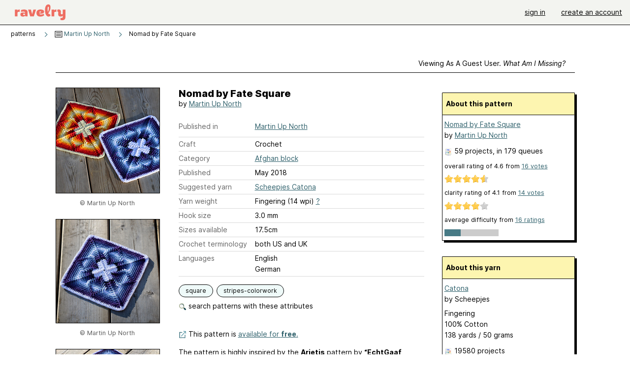

--- FILE ---
content_type: text/html; charset=utf-8
request_url: https://www.ravelry.com/patterns/library/nomad-by-fate-square
body_size: 8028
content:
<!DOCTYPE html>
<html class="with_scroll_padding" data-large-font="0" lang="en" xml:lang="en" xmlns="http://www.w3.org/1999/xhtml">
<head>
<title>Ravelry: Nomad by Fate Square pattern by Martin Up North</title>
<meta content="text/html; charset=utf-8" http-equiv="Content-Type" />
<meta content="sAd0ebGn33RjhuUsJ59xqw0rvvc/nzCc+QKS5bNuaFU=" id="authenticity-token" name="authenticity-token" />
<meta content="origin-when-crossorigin" name="referrer" />
<meta content="noodp" name="robots" />
<meta content="&#x000A;The pattern is highly inspired by the Arietis pattern by “EchtGaaf Haken”." name="Description" />
<meta content="Ravelry" name="application-name" />
<meta content="Ravelry" name="apple-mobile-web-app-title" />
<link rel="manifest" href="/manifest.webmanifest?v=20231002">
<link href="https://style-cdn.ravelrycache.com/stylesheets/ravelry_legacy_v1_2_2511201357.css" rel="Stylesheet" type="text/css" />
<link href="https://style-cdn.ravelrycache.com/stylesheets/ravelry_components_v1_2_2511201817.css" rel="Stylesheet" type="text/css" />


<script src="https://style-cdn.ravelrycache.com/javascripts/base11_2406161035.js" type="text/javascript"></script>
<script src="https://style-cdn.ravelrycache.com/javascripts/ravelry_2512040932.js" type="text/javascript"></script>





<link rel="apple-touch-icon" sizes="57x57" href="/images/assets/favicons/apple-touch-icon-57x57.png?v=2">
<link rel="apple-touch-icon" sizes="60x60" href="/images/assets/favicons/apple-touch-icon-60x60.png?v=2">
<link rel="apple-touch-icon" sizes="72x72" href="/images/assets/favicons/apple-touch-icon-72x72.png?v=2">
<link rel="apple-touch-icon" sizes="76x76" href="/images/assets/favicons/apple-touch-icon-76x76.png?v=2">
<link rel="apple-touch-icon" sizes="114x114" href="/images/assets/favicons/apple-touch-icon-114x114.png?v=2">
<link rel="apple-touch-icon" sizes="120x120" href="/images/assets/favicons/apple-touch-icon-120x120.png?v=2">
<link rel="apple-touch-icon" sizes="144x144" href="/images/assets/favicons/apple-touch-icon-144x144.png?v=2">
<link rel="apple-touch-icon" sizes="152x152" href="/images/assets/favicons/apple-touch-icon-152x152.png?v=2">
<link rel="apple-touch-icon" sizes="180x180" href="/images/assets/favicons/apple-touch-icon-180x180.png?v=2">
<link rel="icon" type="image/png" href="/images/assets/favicons/android-chrome-192x192.png?v=2" sizes="192x192">
<link rel="icon" type="image/png" href="/images/assets/favicons/favicon-16x16.png?v=2" sizes="16x16">
<link rel="icon" type="image/png" href="/images/assets/favicons/favicon-32x32.png?v=2" sizes="32x32">
<link rel="icon" type="image/png" href="/images/assets/favicons/favicon-96x96.png?v=2" sizes="96x96">
<meta name="msapplication-TileImage" content="/images/assets/favicons/mstile-144x144.png?v=2">
<meta content="@ravelry" name="twitter:site">
<meta content="summary_large_image" name="twitter:card">
<meta content="Nomad by Fate Square pattern by Martin Up North" name="twitter:title">
<meta content="
The pattern is highly inspired by the Arietis pattern by “EchtGaaf Haken”.
" name="twitter:description">
<meta content="https://images4-a.ravelrycache.com/uploads/smartin78/520340360/IMG_5506_medium2.JPG" name="twitter:image:src">
<meta content="https://images4-a.ravelrycache.com/uploads/smartin78/520340360/IMG_5506_medium2.JPG" name="twitter:image">
<meta content="Ravelry" property="og:site_name">
<meta content="Nomad by Fate Square pattern by Martin Up North" property="og:title">
<meta content="
The pattern is highly inspired by the Arietis pattern by “EchtGaaf Haken”.
" property="og:description">
<meta content="https://images4-g.ravelrycache.com/uploads/smartin78/520340360/IMG_5506_small2.JPG#webp" property="og:image">
<meta content="1569522949" property="og:updated_time">

<link rel="search" type="application/opensearchdescription+xml" title="Ravelry" href="http://www.ravelry.com/search.xml">
<script async defer data-domain="ravelry.com" src="https://plausible.io/js/plausible.js"></script>
</head>
<body class="patterns patterns_show show_action  with_responsive with_subnavigation with_subnavigation--all   wide_core_item_page normal with_frontend_v1_2 with_navigation_v2 with_typeface_default theme_automatic theme_merino theme_light_merino">
<div id="page">
<div data-autohide-nav-touch="1" data-autohide-nav="0" data-disable-auto-emoji="0" data-disable-facebook="0" data-disable-forums-menu="0" data-disable-magic-mentions="0" data-disable-quick-magic-links="0" data-flair-week="0" data-light-theme="merino" data-photos-add-to-tail="0" data-photos-auto-edit="0" data-stop-gifs="0" data-theme-disable-switching="0" data-theme="merino" id="user_preference_data" style="display: none"></div>
<div id="page_header">
<div class="navigation_v2" id="navigation_v2" role="navigation">
<span class="navigation_v2__pillarbox navigation_v2__pillarbox--first"></span>
<a class="navigation_v2__logo rsp_hidden" href="/">
<img alt="Ravelry Logo" class="navigation_v2__logo__secondary navigation_v2__logo__secondary--guest rsp_hidden" id="navigation_logo_secondary" src="https://style-cdn.ravelrycache.com/images/assets/logos/secondary.svg" style="display: none;" />
<img alt="Ravelry Logo" class="navigation_v2__logo__text" id="navigation_logo_text" src="https://style-cdn.ravelrycache.com/images/assets/logos/primary.svg" />
</a>
<a href="/" class="rsp_only navigation_v2__tab navigation_v2__tab--active">ravelry</a>
<a class="navigation_v2__tab registered_preview" href="#" style="display: none;">patterns</a>
<a class="navigation_v2__tab registered_preview" href="#" style="display: none;">yarns</a>
<a class="navigation_v2__tab registered_preview" href="#" style="display: none;">people</a>
<a class="navigation_v2__tab registered_preview" href="#" style="display: none;">groups</a>
<span class="navigation_v2__spacer navigation_v2__spacer--guestlogin"></span>
<a class="navigation_v2__tab registered_preview" href="#" style="display: none;">forums</a>
<a class="navigation_v2__tab registered_preview" href="#" style="display: none;">my notebook</a>
<a class="rsp_only navigation_v2__tab navigation_v2__tab--guestlogin" href="/" title="Ravelry">
<img alt="" src="https://style-cdn.ravelrycache.com/images/assets/logos/primary.svg" />
</a>
<div class="navigation_v2__tab navigation_v2__tab--guestlogin">
<a href="/account/login?return_to=/patterns/library/nomad-by-fate-square">sign in</a>
</div>
<div class="navigation_v2__tab navigation_v2__tab--guestlogin">
<a href="/invitations">create an account</a>
</div>
<span class="rsp_only navigation_v2__spacer navigation_v2__spacer--guestlogin"></span>
<span class="navigation_v2__pillarbox navigation_v2__pillarbox--last"></span>
</div>
</div>
<div id="searchlight_window">
<div class="searchlight_dialog">
<div class="searchlight_dialog__search">
<form autocomplete="off" class="fancy_form searchlight_dialog__form" onsubmit="R.searchlight.search(); return false;">
<input autocomplete="off" class="searchlight_dialog__search_box" id="searchlight_dialog_input" placeholder="search by name: patterns, yarns, people..." type="text" />
<img alt="" aria-hidden="true" class="searchlight_dialog__progress icon_16 o-icon--loading_tiny_alternate o-icon o-icon--xs" id="searchlight_dialog_progress" src="https://style-cdn.ravelrycache.com/images/assets/icons/ui/tiny-loader.svg?v=34" style="display: none;" />
</form>
<div class="searchlight_dialog__results" id="searchlight_dialog_results"></div>
<div class="searchlight_dialog__advanced_links" id="searchlight_dialog_links">
<div style="padding-bottom: 1em;">
advanced search
</div>
<ul class="searchlight_dialog__advanced_links__list">
<li><a href="/patterns/search#query=" class="searchlight_dialog__advanced_links__link" id="searchlight_patterns_advanced">patterns</a></li>
<li><a href="/projects/search#query=" class="searchlight_dialog__advanced_links__link">projects</a></li>
<li><a href="/designers/search#query=" class="searchlight_dialog__advanced_links__link">designers</a></li>
<li><a href="/sources/search#query=" class="searchlight_dialog__advanced_links__link">sources</a></li>
</ul>
<ul class="searchlight_dialog__advanced_links__list">
<li><a href="/yarns/search#query=" class="searchlight_dialog__advanced_links__link">yarns</a></li>
<li><a href="/stash/search#query=" class="searchlight_dialog__advanced_links__link">stashes</a></li>
<li><a href="/shops/search#query=" class="searchlight_dialog__advanced_links__link">yarn shops</a></li>
<li><a href="/yarns/brands/search#query=" class="searchlight_dialog__advanced_links__link">brands</a></li>
<li><a href="/fiber/stash/search#query=" class="searchlight_dialog__advanced_links__link">fiber</a></li>
</ul>
<ul class="searchlight_dialog__advanced_links__list">
<li><a href="/people/search#query=" class="searchlight_dialog__advanced_links__link">people</a></li>
<li><a href="/groups/search#alive=yes&amp;query=" class="searchlight_dialog__advanced_links__link">groups</a></li>
<li><a href="/discuss/search#query=&amp;view=posts" class="searchlight_dialog__advanced_links__link">forum posts</a></li>
<li><a href="/discuss/search#query=&amp;view=topics" class="searchlight_dialog__advanced_links__link">topics</a></li>
<li><a href="/events/search#query=" class="searchlight_dialog__advanced_links__link">events</a></li>
</ul>
<div style="clear:both;" class="c_d"></div>

</div>
</div>
<div class="searchlight_dialog__recently_viewed" id="searchlight_dialog_recently_viewed"></div>
<div class="searchlight_dialog__saved_searches" id="searchlight_dialog_saved_searches"></div>
<div style="clear:both;" class="c_d"></div>
</div>

</div>
<div id="content" role="main">
<div id="main"></div>
<div class="page_title">
Nomad by Fate Square
<span class="page_title__subtitle">
by <a href="https://www.ravelry.com/designers/martin-up-north">Martin Up North</a>
</span>
</div>
<div class="rsp_only" id="mobile_tool_buttons" style="display: none"></div>
<div class="heading patterns_heading rsp_hidden">
<h2 class="breadcrumbs  breadcrumbs--subnavigation"><span class="navigation_v2__pillarbox navigation_v2__pillarbox--first"></span><span class="breadcrumbs__crumbs"><span class="breadcrumbs__crumb"><strong><span class="r_link_to ">patterns</span></strong></span> <span class="breadcrumb_divider breadcrumbs__divider">></span> <span class="breadcrumbs__crumb"><span class="breadcrumbs__crumb__menu" data-menu-content-url="https://www.ravelry.com/patterns/library/nomad-by-fate-square/navigation_sources"><a href="https://www.ravelry.com/patterns/sources/martin-up-north"><img alt="" class="breadcrumbs__indicator subnavigation_only" src="https://style-cdn.ravelrycache.com/images/breadcrumb-menu-indicator.png" srcset="https://style-cdn.ravelrycache.com/images/breadcrumb-menu-indicator.png 1x, https://style-cdn.ravelrycache.com/images/breadcrumb-menu-indicator-2x.png 2x" /> Martin Up North</a><div class="breadcrumbs__menu " style="position: absolute; display: none;"><ul aria-haspopup="true" class="navigation_v2__menu"></ul></div></span></span> <span class="breadcrumb_divider breadcrumbs__divider">></span> <span class="breadcrumbs__crumb breadcrumbs__crumb--active">Nomad by Fate Square</span></span> <span class="breadcrumbs__tools"></span><span class="navigation_v2__pillarbox navigation_v2__pillarbox--last"></span></h2></div>
<div class="core_item_container editor tab_bar_container tab_bar_container--guest tab_bar_container--with_button_box tab_bar_container--with_hero">
<div class="tabs tabs--subnavigation tabs--tab_builder tab_bar_responsive tabs--subnavigation_overflowable tabs--with_page_type tabs--tabset_pattern tab_bar_responsive--with_counts tab_bar_responsive--with_border tab_bar_responsive--with_ellipsis_menu patterns_tabs" data-tabset-id="pattern" id="tabset"><div class="tabs__shim"></div><div class="tabs__sections tabs__sections--subnavigation"><ul class="rsp_hidden tabs__sections__page_type"><li><img alt="" aria-hidden="true" class="icon_16 o-icon--patterns o-icon o-icon--xs" src="https://style-cdn.ravelrycache.com/images/assets/icons/patterns.svg?v=34" /> Pattern</li></ul><ul class="rsp_hidden tabs__sections__default"><li class="tab_bar_container__guest_link"><span class="static_tab" id="guest_tab"><a href="#" onclick="R.patterns.previewRegisteredFeatures(); return false;">Viewing as a guest user. <span>What am I missing?</span><div class="c-navigation_indicator"><div class="c-navigation_indicator__snake"></div></div></a></span></li> <li aria-current="page" id="current"><span class="static_tab" id="show_tab"><a href="https://www.ravelry.com/patterns/library/nomad-by-fate-square">details<div class="c-navigation_indicator"><div class="c-navigation_indicator__snake"></div></div></a></span></li> <li class="tab_bar_responsive__overflow"><span class="static_tab" id="yarns_tab"><a href="https://www.ravelry.com/patterns/library/nomad-by-fate-square/yarns">yarn ideas<div class="c-navigation_indicator"><div class="c-navigation_indicator__snake"></div></div></a></span></li> <li><span class="static_tab" id="people_tab"><a href="https://www.ravelry.com/patterns/library/nomad-by-fate-square/people">projects (59)<div class="c-navigation_indicator"><div class="c-navigation_indicator__snake"></div></div></a></span></li> <li class="tab_bar_responsive__overflow--auto"><span class="static_tab" id="comments_tab"><a href="https://www.ravelry.com/patterns/library/nomad-by-fate-square/comments">comments (3)<div class="c-navigation_indicator"><div class="c-navigation_indicator__snake"></div></div></a></span></li> <li class="tab_bar_responsive__overflow"><span class="static_tab" id="threads_tab"><a href="https://www.ravelry.com/patterns/library/nomad-by-fate-square/threads">forum posts (7)<div class="c-navigation_indicator"><div class="c-navigation_indicator__snake"></div></div></a></span></li> <li class="tab_bar_responsive__overflow rsp_only"><span class="static_tab" id="editors_tab"><a href="https://www.ravelry.com/patterns/library/nomad-by-fate-square/editors"> editing<div class="c-navigation_indicator"><div class="c-navigation_indicator__snake"></div></div></a></span></li> <li><span class="static_tab" id="ellipsis_tab"><a class="rsp_hidden" href="#" onclick="R.quicknav.open('https://www.ravelry.com/patterns/library/nomad-by-fate-square/navigation_quicknav'); return false;" title="More..."><img alt="More options" class="icon_16 o-icon--more_menu_horizontal o-icon o-icon--xs" id="navigation_selector_832557" src="https://style-cdn.ravelrycache.com/images/assets/icons/more-horizontal-on-light.svg?v=34" title="More options" /><div class="c-navigation_indicator"><div class="c-navigation_indicator__snake"></div></div></a></span></li></ul><a class="tabs__overflow_indicator subnavigation_only"><img alt="Expand" class="icon_16 o-icon--tabs_expand o-icon o-icon--xs" src="https://style-cdn.ravelrycache.com/images/assets/icons/arrow-double-chevron-right.svg?v=34" /></a><ul class="tabs__sections__priority rsp_hidden"><li aria-current="page" id="current"><span class="static_tab" id="show_tab"><a href="https://www.ravelry.com/patterns/library/nomad-by-fate-square">details<div class="c-navigation_indicator"><div class="c-navigation_indicator__snake"></div></div></a></span></li></ul></div><div class="tabs__shim"></div><ul class="tabs__legacy"><li class="tab_bar_container__guest_link"><span class="static_tab" id="guest_tab"><a href="#" onclick="R.patterns.previewRegisteredFeatures(); return false;">Viewing as a guest user. <span>What am I missing?</span><div class="c-navigation_indicator"><div class="c-navigation_indicator__snake"></div></div></a></span></li> <li aria-current="page" id="current"><span class="static_tab" id="show_tab"><a href="https://www.ravelry.com/patterns/library/nomad-by-fate-square">details<div class="c-navigation_indicator"><div class="c-navigation_indicator__snake"></div></div></a></span></li> <li class="tab_bar_responsive__overflow"><span class="static_tab" id="yarns_tab"><a href="https://www.ravelry.com/patterns/library/nomad-by-fate-square/yarns">yarn ideas<div class="c-navigation_indicator"><div class="c-navigation_indicator__snake"></div></div></a></span></li> <li><span class="static_tab" id="people_tab"><a href="https://www.ravelry.com/patterns/library/nomad-by-fate-square/people">projects (59)<div class="c-navigation_indicator"><div class="c-navigation_indicator__snake"></div></div></a></span></li> <li class="tab_bar_responsive__overflow--auto"><span class="static_tab" id="comments_tab"><a href="https://www.ravelry.com/patterns/library/nomad-by-fate-square/comments">comments (3)<div class="c-navigation_indicator"><div class="c-navigation_indicator__snake"></div></div></a></span></li> <li class="tab_bar_responsive__overflow"><span class="static_tab" id="threads_tab"><a href="https://www.ravelry.com/patterns/library/nomad-by-fate-square/threads">forum posts (7)<div class="c-navigation_indicator"><div class="c-navigation_indicator__snake"></div></div></a></span></li> <li class="tab_bar_responsive__overflow rsp_only"><span class="static_tab" id="editors_tab"><a href="https://www.ravelry.com/patterns/library/nomad-by-fate-square/editors"> editing<div class="c-navigation_indicator"><div class="c-navigation_indicator__snake"></div></div></a></span></li> <li><span class="static_tab" id="ellipsis_tab"><a class="rsp_hidden" href="#" onclick="R.quicknav.open('https://www.ravelry.com/patterns/library/nomad-by-fate-square/navigation_quicknav'); return false;" title="More..."><img alt="More options" class="icon_16 o-icon--more_menu_horizontal o-icon o-icon--xs" id="navigation_selector_832557" src="https://style-cdn.ravelrycache.com/images/assets/icons/more-horizontal-on-light.svg?v=34" title="More options" /><div class="c-navigation_indicator"><div class="c-navigation_indicator__snake"></div></div></a></span></li><li class="tab_bar_responsive__spacer rsp_only"></li><li class="tab_bar_responsive__show_more rsp_only"><span class="static_tab" id="responsive_more_tab"><a href="#">•••<div class="c-navigation_indicator"><div class="c-navigation_indicator__snake"></div></div></a></span></li></ul></div><div class="panels">
<div class="panel core_item_panel" id="show_panel">
<div class="photo_gallery_container" data-debug="none" id="pattern_gallery_container">
<div class="photo_gallery_hero rsp_only">
<div class="touch_gallery__item" id="slideshow_element">
<img class="lazy_srcset lazy_srcset--loading" data-lazy-srcset="https://images4-g.ravelrycache.com/uploads/smartin78/520340360/IMG_5506_small2.JPG 1x, https://images4-a.ravelrycache.com/uploads/smartin78/520340360/IMG_5506_medium2.JPG 2x" height="149.9531396438613vw" id="hero_photo_75387164" onclick="R.photos.responsiveFullscreen(this); return false;" src="https://images4-f.ravelrycache.com/uploads/smartin78/520340360/IMG_5506_thumbnail.JPG" />
</div>
</div>

<div class="photo_gallery resizable_photo_gallery resizable_photo_gallery--size_5">
<div class="photo_gallery__section photo_gallery__section--1 section">
<div class="photo_border framed_photo photo_gallery__border "><div class="photo_frame photo_gallery__frame real_photo"><div class="photo photo_gallery__photo full_height_photo zoomable_photo" id="photo_75387164"><picture><source media="(max-width: 487px)" srcset="[data-uri]" /><img alt="" class="width_lock " data-image-height="213" data-image-width="320" data-photo-id="75387164" height="false" src="https://images4-g.ravelrycache.com/uploads/smartin78/520340360/IMG_5506_small2.JPG" srcset="https://images4-g.ravelrycache.com/uploads/smartin78/520340360/IMG_5506_small2.JPG 1x, https://images4-g.ravelrycache.com/uploads/smartin78/520340360/IMG_5506_medium.JPG 2x" style="left: -53px;" width="320" /></picture></div></div></div>
<div class="copyright rsp_hidden">
&copy Martin Up North
</div>
</div>
<div class="photo_gallery__section photo_gallery__section--2 section">
<div class="photo_border framed_photo photo_gallery__border "><div class="photo_frame photo_gallery__frame real_photo"><div class="photo photo_gallery__photo zoomable_photo" id="photo_75387165"><picture><source media="(max-width: 487px)" srcset="[data-uri]" /><img alt="" class="" data-image-height="210" data-image-width="271" data-photo-id="75387165" height="210" src="https://images4-f.ravelrycache.com/uploads/smartin78/520339721/Foto_04.05.18__18_09_40__1__small2.jpg" srcset="https://images4-f.ravelrycache.com/uploads/smartin78/520339721/Foto_04.05.18__18_09_40__1__small2.jpg 1x, https://images4-f.ravelrycache.com/uploads/smartin78/520339721/Foto_04.05.18__18_09_40__1__medium.jpg 2x" style="left: -30px;top: 0px;width: 271px; max-width: 271px;" width="271" /></picture></div></div></div>
<div class="copyright rsp_hidden">
&copy Martin Up North
</div>
</div>
<div class="photo_gallery__section photo_gallery__section--3 section">
<div class="photo_border framed_photo photo_gallery__border "><div class="photo_frame photo_gallery__frame real_photo"><div class="photo photo_gallery__photo zoomable_photo" id="photo_75387167"><picture><source media="(max-width: 487px)" srcset="[data-uri]" /><img alt="" class="" data-image-height="240" data-image-width="212" data-photo-id="75387167" height="240" src="https://images4-f.ravelrycache.com/uploads/smartin78/520339965/Foto_04.05.18__18_17_18_small.jpg" srcset="https://images4-f.ravelrycache.com/uploads/smartin78/520339965/Foto_04.05.18__18_17_18_small.jpg 1x, https://images4-g.ravelrycache.com/uploads/smartin78/520339965/Foto_04.05.18__18_17_18_medium.jpg 2x" style="left: 0px;top: -13px;width: 212px; max-width: 212px;" width="212" /></picture></div></div></div>
<div class="copyright rsp_hidden">
&copy Martin Up North
</div>
</div>
<div class="photo_gallery__section photo_gallery__section--4 section">
<div class="photo_border framed_photo photo_gallery__border "><div class="photo_frame photo_gallery__frame real_photo"><div class="photo photo_gallery__photo zoomable_photo" id="photo_75387168"><picture><source media="(max-width: 487px)" srcset="[data-uri]" /><img alt="" class="width_lock " data-image-height="214" data-image-width="320" data-photo-id="75387168" height="214" src="https://images4-g.ravelrycache.com/uploads/smartin78/520340160/Foto_04.05.18__18_19_59_small2.jpg" srcset="https://images4-g.ravelrycache.com/uploads/smartin78/520340160/Foto_04.05.18__18_19_59_small2.jpg 1x, https://images4-g.ravelrycache.com/uploads/smartin78/520340160/Foto_04.05.18__18_19_59_medium.jpg 2x" style="left: -53px;top: 0px;" width="320" /></picture></div></div></div>
<div class="copyright rsp_hidden">
&copy Martin Up North
</div>
</div>
<div class="photo_gallery__section photo_gallery__section--5 section">
<div class="photo_border framed_photo photo_gallery__border "><div class="photo_frame photo_gallery__frame real_photo"><div class="photo photo_gallery__photo zoomable_photo" id="photo_75387169"><picture><source media="(max-width: 487px)" srcset="[data-uri]" /><img alt="" class="width_lock " data-image-height="213" data-image-width="320" data-photo-id="75387169" height="213" src="https://images4-f.ravelrycache.com/uploads/smartin78/520340888/IMG_5501_small2.JPG" srcset="https://images4-f.ravelrycache.com/uploads/smartin78/520340888/IMG_5501_small2.JPG 1x, https://images4-f.ravelrycache.com/uploads/smartin78/520340888/IMG_5501_medium.JPG 2x" style="left: -60px;top: 0px;" width="320" /></picture></div></div></div>
<div class="copyright rsp_hidden">
&copy Martin Up North
</div>
</div>
<div style="clear:both;" class="c_d"></div>
<div class="buy_box_section rsp_hidden" style="text-align: center; margin-right: 21px; padding-top: 10px;">

</div>

</div>
</div>

<div class="show view_core_item view_core_item--legacy core_item_content">
<h2 class="rsp_hidden">
Nomad by Fate Square

</h2>
<div class="pattern_author core_item_content__attribution">
by <a href="https://www.ravelry.com/designers/martin-up-north">Martin Up North</a>
</div>
<div class="fields core_item_inner core_item_content__fields">
<fieldset>
<div class="field core_item_content__field">
<label class="core_item_content__label">Published in</label>
<div class="value">
<div class="source" style="margin-bottom: .5em;">
<a href="https://www.ravelry.com/patterns/sources/martin-up-north">Martin Up North</a>
</div>

</div>
</div>
<div class="field core_item_content__field">
<label class="core_item_content__label">Craft</label>
<div class="value">
Crochet
</div>
</div>
<div class="field core_item_content__field">
<label class="core_item_content__label">Category</label>
<div class="value">
<div class="category"><a href="/patterns/popular/afghanblock"><span>Afghan block</span></a></div>
</div>
</div>
<div class="field core_item_content__field">
<label class="core_item_content__label">Published</label>
<div class="value">
May
2018
</div>
</div>
<div class="field core_item_content__field">
<label class="core_item_content__label">
Suggested yarn
</label>
<div class="value core_item_content__value"><a href="https://www.ravelry.com/yarns/library/scheepjes-catona">Scheepjes Catona</a></div>
</div>
<div class="field core_item_content__field" id="in_my_stash_uncached" style="display: none;"></div>
<div class="field core_item_content__field" id="queued_uncached" style="display: none;"></div>
<div class="field core_item_content__field">
<label class="core_item_content__label">
Yarn weight
</label>
<div class="value">
Fingering (14 wpi)
<a href="#" onclick="R.utils.popup({title: 'Yarn weight help', height: 400, width: 780, url: '/help/yarn/weights?highlight=5'}); return false;"> ? </a>
</div>
</div>
<div class="field core_item_content__field">
<label class="core_item_content__label">Hook size</label>
<div class="value">3.0 mm</div>
</div>
<div class="field core_item_content__field">
<label class="core_item_content__label">Sizes available</label>
<div class="value">
17.5cm
</div>
</div>
<div class="field core_item_content__field">
<label class="core_item_content__label">Crochet terminology</label>
<div class="value">
both US and UK
</div>
</div>
<div class="field core_item_content__field core_item_content__field--languages" id="language_field">
<label class="core_item_content__label">Languages</label>
<div class="value">
<span class="core_item_content__field__language">
English
</span>
<span class="core_item_content__field__language">
German
</span>
</div>
</div>

<div class="core_item__tags">
<div class="value" style="margin-left: 0; margin-top: 16px;">
<ul class="tag_set">
<li class="tag">
<a href="/patterns/attributes/square" title="four-sided with all sides of equal length, adjacent sides are at 90 degree angles to  each other">square</a>
</li>
<li class="tag">
<a href="/patterns/attributes/stripes-colorwork" title="Alternating sections of two or more colors">stripes-colorwork</a>
</li>
<li style="background: transparent;">
<a class="with_img" href="#" id="similar_search_link" onclick="R.patterns.similarSearch(832557); return false;" style="background-color: transparent; white-space: nowrap;"><img alt="Search" class="inline icon_16 o-icon--search_label o-icon o-icon--xs" height="16" src="https://style-cdn.ravelrycache.com/images/assets/icons/search-general.svg?v=34" style="border: none;" title="build a similar search" width="16" /> search patterns with these attributes</a>
</li>
</ul>
<div style="clear:both;" class="c_d"></div>
</div>
</div>
</fieldset>
</div>
<div id="prenotes" style="scroll-margin: 6rem;"></div>
<div class="downloadable core_item_content__text_block responsive_stack--1 rsp_hidden">
<!-- / buy box placeholder -->
</div>
<div class="downloadable core_item_content__text_block">
<a href="https://martinupnorthblog.wordpress.com/2018/05/04/the-nomad-by-fate-square-free-pattern-inside/"><img alt="" aria-hidden="true" class="icon_16 o-icon--external_link o-icon o-icon--xs" src="https://style-cdn.ravelrycache.com/images/assets/icons/external-link.svg?v=34" /></a>
This pattern is
<a href="https://martinupnorthblog.wordpress.com/2018/05/04/the-nomad-by-fate-square-free-pattern-inside/">available for <strong>free</strong>.</a>

</div>
<div class="notes markdown core_item_content__text_block core_item_content__text_block--notes">

<p>The pattern is highly inspired by the <strong>Arietis</strong> pattern by <strong>“EchtGaaf Haken”</strong>.</p>

<p>Materials <br />Hook 3mm <br />Scheepjes Catona 100% Cotton Mercerized 50gram /125 meters <br />1 ball of each colour. (7 colours used) <br />Measurements <br />Side length: 17,5cm / 6.89in</p>

<p>Abbreviations (U.S. / European crochet terms) <br />ch(s) chain or chain stitches <br />sc single crochet <br />blo back loop only: insert hook under back loop only <br />FPdc / FPtr front post double crochet / front post treble crochet or stitch required with FP: insert <br />hook from back to front to back to go around post of st indicated, work the st required <br />hdc half double crochet <br />rep(s) repeat</p>

<p>Special Abbreviations</p>

<p>aptr: apache treble. treble in front loop only in two rounds below: yarn over two times, insert hook in front loop only in stitch two rounds below, yarn over, pull through (4 loops on hook), yarn over, pull through two loops (3 loops on hook), yarn over, pull through 2 loops (2 loops on hook), yarn over, pull through last two loops.</p>

<p>FPtr in aptr 2 rows below: in roundss where the direction of diagonal treble rows changes. Yarn over two times, hook from front to back to front around the treble in 2 rounds below, yarn over, pull through (4 loops on hook) yarn over, pull through two loops (3 loops on hook), yarn over, pull through two loops (2 loops on hook), yarn over, pull through last two loops.</p>

<p>Join new yarn: make a slipknot, insert hook in first stitch, place yarn on hook, pull through, yarn over, pull through.</p>

<p>Fasten off: cut yarn, draw the cut end through the last remaining loop on the hook, pull on the tail of yarn to snug up the end.</p>

<p>Pattern notes</p>

<p>• The pattern is worked in rounds <br />• The pattern is based on the apache tear pattern. <br />• The joining chain is never counted as a stitch. <br />• The end chain is never counted as a stitch. <br />• Last two scs are always crocheted in the last stitch. <br />• The pattern increases with 8 stitches (2 on every side of the square) in every round. (except last row) <br />• The stitch behind the treble in front loop only or front post is not crocheted. <br />• Round 14 is a direction changing round. The FPtr are crocheted around the apache trebles two rows below, which means that they are the same colour. <br />• A sc in the back loop of the aptr in round below is crocheted when written in the pattern. As you see in the picture in round 8. “…1aptr, 1sc in blo (this is crocheted in the blo of the aptr in row below), 1 aptr…” The aptr always counts as a normal stitch as usual when the apache tears technique is used.</p>

</div>
<div class="link core_item_content__text_block">
For more information, see:
<a href="https://martinupnorthblog.wordpress.com/2018/05/04/the-nomad-by-fate-square-free-pattern-inside/">https://martinupnorthblog.wordpress.com/2018/05/04/t...</a>
</div>
</div>
<div class="sidebar core_item_sidebar core_item_sidebar--patterns">
<div class="registered_preview rsp_hidden" id="tool_buttons" style="display: none;">
<div id="button_box">
<a class="button favorites_button" href="#">
<img alt="" aria-hidden="true" class="icon_16 o-icon--favorites_add o-icon o-icon--xs" src="https://style-cdn.ravelrycache.com/images/assets/icons/favorites.svg?v=34" />
<span>save in favorites</span>
</a>
<a class="button queue_button" href="#">
<img alt="" aria-hidden="true" class="icon_16 o-icon--queue_add o-icon o-icon--xs" src="https://style-cdn.ravelrycache.com/images/assets/icons/queue.svg?v=34" />
<span>add to queue</span>
</a>
</div>
</div>
<div style="clear:both;" class="c_d"></div>
<div class="rsp_hidden" id="pattern_source">
</div>
<div class="pattern_summary">
<div class="pattern_summary box box--sidebar box--notebook">
<div class="box_title box_title--sidebar">
About this pattern
</div>
<div class="box_contents box_contents--sidebar" data-pattern-id="832557" id="pattern_summary_content">
<div class="pattern_name item">
<a href="https://www.ravelry.com/patterns/library/nomad-by-fate-square" class="fn">Nomad by Fate Square</a>
</div>
<div class="pattern_author">by <a href="https://www.ravelry.com/designers/martin-up-north">Martin Up North</a></div>
<div class="pattern_people summary_box_people">
<img alt="" aria-hidden="true" class="inline icon_16 o-icon--projects o-icon o-icon--xs" src="https://style-cdn.ravelrycache.com/images/assets/icons/projects.svg?v=34" />
<span class="r_link_to ">59 projects</span>,
in 179 queues

</div>
<div>
<div class="average" style="font-size: .9em; padding-bottom: .5em;">
overall rating
of
<span class="rating">4.6</span>
from
<a href="#" onclick="R.patterns.showStatistics(832557); return false;"><span class='votes'>16 </span> votes</a>
</div>
<div class="inline_stars"><div class="rating-foreground inline_stars_rating" style="width:82px;" title="4.5625 out of 5"></div></div>
<div class="average" style="font-size: .9em; padding-bottom: .5em;">
clarity rating
of
<span class="rating">4.1</span>
from
<a href="#" onclick="R.patterns.showStatistics(832557); return false;"><span class='votes'>14 </span> votes</a>
</div>
<div class="inline_stars"><div class="rating-foreground inline_stars_rating" style="width:73px;" title="4.07 out of 5"></div></div>
<div class="average" style="font-size: .9em; padding-bottom: .5em;">
average difficulty from
<a href="#" onclick="R.patterns.showStatistics(832557); return false;">16 ratings</a>
</div>
<ul class="rating bar_rating" id="pattern_832557_difficulty">
<li class="filled"></li>
<li class="filled"></li>
<li class="filled"></li>
<li></li>
<li></li>
<li></li>
<li></li>
<li></li>
<li></li>
<li></li>
</ul>
<div style="clear:both;" class="c_d"></div>
</div>
</div>
<div style="clear:both;" class="c_d"></div>
</div>
<div class="user_editable">
</div>

</div>
<div class="yarn_summary">
<div class="yarn_summary_container">
<div class="yarn_summary box box--sidebar" id="yarn_131014_summary">
<div class="box_title box_title--sidebar">
About this yarn
</div>
<div class="box_contents box_contents--sidebar yarn_summary_content" data-yarn-id="131014" id="yarn_131014_content">
<div class="yarn_name item">
<a href="https://www.ravelry.com/yarns/library/scheepjes-catona" class="fn">Catona</a>
</div>
<div class="yarn_company">
by <span class="r_link_to ">Scheepjes</span>
</div>
<div class="fiber_and_weight">
Fingering
</div>
<div class="fibers">
100% Cotton
</div>
<div class="yardage">
138 yards
 / 
50
grams
</div>
<div class="pattern_people summary_box_people">
<p style="line-height: 1.5em;">
<img alt="" aria-hidden="true" class="inline icon_16 o-icon--projects o-icon o-icon--xs" src="https://style-cdn.ravelrycache.com/images/assets/icons/projects.svg?v=34" />
<span class="r_link_to ">19580 projects</span>
</p>
<p style="line-height: 1.5em;">
<img alt="" aria-hidden="true" class="inline icon_16 o-icon--stash o-icon o-icon--xs" src="https://style-cdn.ravelrycache.com/images/assets/icons/stash.svg?v=34" />
stashed
<span class="r_link_to ">26142 times</span>
</p>
</div>
<div>
<div class="average" style="font-size: .9em; padding-bottom: .5em;">
rating
of
<span class="rating">4.8</span>
from
<span class='votes'>1846</span> votes
</div>
<div class="inline_stars"><div class="rating-foreground inline_stars_rating" style="width:86px;" title="4.76 out of 5"></div></div>
</div>
</div>
</div>
</div>
<div id="yarn_buying_options">
<div class="zone_specific_yarn_links" id="guest_specific_yarn_links"></div>
</div>
<div class="user_editable">
</div>


</div>
<div class="author_summary">
<div class="box box--sidebar">
<div class="box_title box_title--sidebar">
More from Martin Up North
</div>
<div class="box_contents box_contents--sidebar">
<div class="c-media_medium pattern">
<div class="c-media_medium__figure thumbnail thumbnail--with_photo">
<a href="https://www.ravelry.com/patterns/library/the-devil-s-dance-floor-blanket" title="The &quot;Devil´s Dance Floor&quot; Blanket"><img alt="The &quot;Devil´s Dance Floor&quot; Blanket pattern " src="https://images4-f.ravelrycache.com/uploads/martinupnorth/1116718450/IMG_4570_square.jpeg" /></a>
</div>
<div class="c-media_medium__body details">
<div class="name"><a href="https://www.ravelry.com/patterns/library/the-devil-s-dance-floor-blanket">The "Devil´s Da...</a></div>
<div class="people">
1 project
</div>
</div>
<div style="clear:both;" class="c_d"></div>
</div>
<div class="c-media_medium pattern">
<div class="c-media_medium__figure thumbnail thumbnail--with_photo">
<a href="https://www.ravelry.com/patterns/library/dawn-chorus-ckal---goldcrest-scarf" title="Dawn Chorus CKAL - Goldcrest Scarf"><img alt="Dawn Chorus CKAL - Goldcrest Scarf pattern " src="https://images4-f.ravelrycache.com/uploads/ScheepjesYarns/972430503/396203642_3562541270666543_714689900695376531_n_square.jpg" /></a>
</div>
<div class="c-media_medium__body details">
<div class="name"><a href="https://www.ravelry.com/patterns/library/dawn-chorus-ckal---goldcrest-scarf">Dawn Chorus CKA...</a></div>
<div class="rating_count">19 ratings</div>
<div class="rating"><div class="inline_stars"><div class="rating-foreground inline_stars_rating" style="width:81px;" title="4.526315789473684 out of 5"></div></div></div>
<div class="people">
105 projects
</div>
</div>
<div style="clear:both;" class="c_d"></div>
</div>
<div class="c-media_medium pattern">
<div class="c-media_medium__figure thumbnail thumbnail--with_photo">
<a href="https://www.ravelry.com/patterns/library/the-landscape-shawl" title="The Landscape Shawl"><img alt="The Landscape Shawl pattern " src="https://images4-f.ravelrycache.com/uploads/martinupnorth/922210315/FFB5D8F2-71B3-4F4E-A004-D97FEC7AD572_square.jpeg" /></a>
</div>
<div class="c-media_medium__body details">
<div class="name"><a href="https://www.ravelry.com/patterns/library/the-landscape-shawl">The Landscape S...</a></div>
<div class="rating_count">65 ratings</div>
<div class="rating"><div class="inline_stars"><div class="rating-foreground inline_stars_rating" style="width:87px;" title="4.846153846153846 out of 5"></div></div></div>
<div class="people">
256 projects
</div>
</div>
<div style="clear:both;" class="c_d"></div>
</div>
<a href="https://www.ravelry.com/designers/martin-up-north">See them all...</a>
<div style="clear:both;" class="c_d"></div>
</div>
</div>

</div>
<div class="bundle_summary" id="bundle_summary">
</div>
<ul class="page_date_sidebar">
<li>
First published: May 2018
</li>
<li>
Page created: May  4, 2018
</li>
<li>
<a href="https://www.ravelry.com/patterns/library/nomad-by-fate-square/editors">Last updated: September 26, 2019 <span>&hellip;</span></a>
</li>
<li id="visits_today" style="visibility: hidden;">
<span id="visits_today_count"></span>
<span>visits in the last 24 hours</span>
</li>
<li id="visits_now" style="visibility: hidden;">
<span id="visits_now_count"></span>
<span>visitors right now</span>
</li>
</ul>

</div>


<div style="clear:both;" class="c_d"></div>
</div>
</div>
</div>
<div style="clear:both;" class="c_d"></div>

</div>
<div style="clear:both;" class="c_d"></div>
<div id="prefooter"></div>
</div>

<div aria-live="polite" class="visually_hidden u-sr-only" id="aria_live"></div>
<div class="c-footer" id="footer" role="contentinfo">
<div class="linkbar">
<a href="/">Home</a>
 | 
<a href="/about">About Us</a>
 | 
<a href="/advertisers">Advertising</a>
 | 
<a href="/purchasefinder">Purchase Finder</a>
 | 
<a href="/help">Help</a>
 | 
<a href="/about/apps">Mobile & Apps</a>
 | 
<a href="/groups/ravelry-api">API</a>
 | 
<a href="https://ravelry.statuspage.io">Site Status</a>
 | 
<a href="/about/terms">Terms of Use</a>
&amp;
<a href="/about/privacy">Privacy</a>
<a href="/help/logos" style="background-color: transparent;" title="Ravelry logos and icons"><img alt="" height="20" src="https://style-cdn.ravelrycache.com/images/assets/logos/secondary.svg?v=6" style="vertical-align: top;" width="20" /></a>
<img alt="Pride Flag" height="20" src="https://style-cdn.ravelrycache.com/images/assets/ravelry/pride.svg?v=34" style="vertical-align: top;" />
</div>
</div>
<script>var wmd_options = { output: 'Markdown', lineLength: 40, buttons: 'bold italic | link blockquote | youtube | ol ul heading h', autostart: false };</script>
<script defer="defer" src="https://www.ravelry.com/javascripts/wmd/wmd-ravelry.js?v=25" type="text/javascript"></script>

<script type="text/javascript">
//<![CDATA[
addDOMLoadEvent(function() { applyDelayedEditors(); });
//]]>
</script>


<script type="text/javascript">
//<![CDATA[
(function() {var stamp = new Date().getTime() + ';' + Math.random();var ajs = document.createElement('script'); ajs.type = 'text/javascript'; ajs.async = true;ajs.src = 'https://www.ravelry.com/enablers/s/guest_specific_yarn_links/131014?s=' + stamp + '&tag=2';var sibling = document.getElementsByTagName('script')[0];sibling.parentNode.insertBefore(ajs, sibling);})();
//]]>
</script>


</body>
</html>


--- FILE ---
content_type: text/javascript; charset=utf-8
request_url: https://www.ravelry.com/enablers/s/guest_specific_yarn_links/131014?s=1768842892131;0.0764193819899528&tag=2
body_size: 581
content:
var stamp = new Date().getTime() + ';' + Math.random();
        var content = "<div class=\"yarn_link_box\"><div class=\"yarn_link_body\" id=\"yarn_link_body_131014\"><div class=\"yarn_links\"><div class=\"divider\">buy this yarn <strong>online<\/strong><\/div><ul><li class=\"with_image yarn_buying_options\"><a class=\"logo\" data-beacon-action=\"buy\" data-beacon-context=\"buy_box_logo\" data-beacon-group=\"yarn_links\" data-beacon-value=\"712382\" href=\"/enablers/c/guest_specific_yarn_links/712382?s=1768842892&amp;tid=131014&amp;tag=2\" rel=\"nofollow\" target=\"_new\" title=\"Visit this store\"><img alt=\"\" height=\"31\" src=\"https://creative-cdn.ravelrycache.com/assets/548833191/img_2551-2.jpg\" width=\"88\"><\/img><\/a><div class=\"yarn_link_item\"><a data-beacon-action=\"buy\" data-beacon-context=\"buy_box_logo_site\" data-beacon-group=\"yarn_links\" data-beacon-value=\"712382\" href=\"/enablers/c/guest_specific_yarn_links/712382?s=1768842892&amp;tid=131014&amp;tag=2\" rel=\"nofollow\" target=\"_new\">Taemombo<\/a><a class=\"location\" data-beacon-action=\"buy\" data-beacon-context=\"buy_box_logo_location\" data-beacon-group=\"yarn_links\" data-beacon-value=\"712382\" href=\"/enablers/c/guest_specific_yarn_links/712382?s=1768842892&amp;tid=131014&amp;tag=2\" rel=\"nofollow\" target=\"_new\">Canada<\/a><\/div><\/li><\/ul><\/div><div style=\"clear:both;\"><\/div><\/div><div class=\"yarn_link_bottom\"><\/div><\/div>";
        if ($('guest_specific_yarn_links')) { $('guest_specific_yarn_links').innerHTML = content; R.ads.yarnLinkZoneLoaded(); } else { document.write(content); }